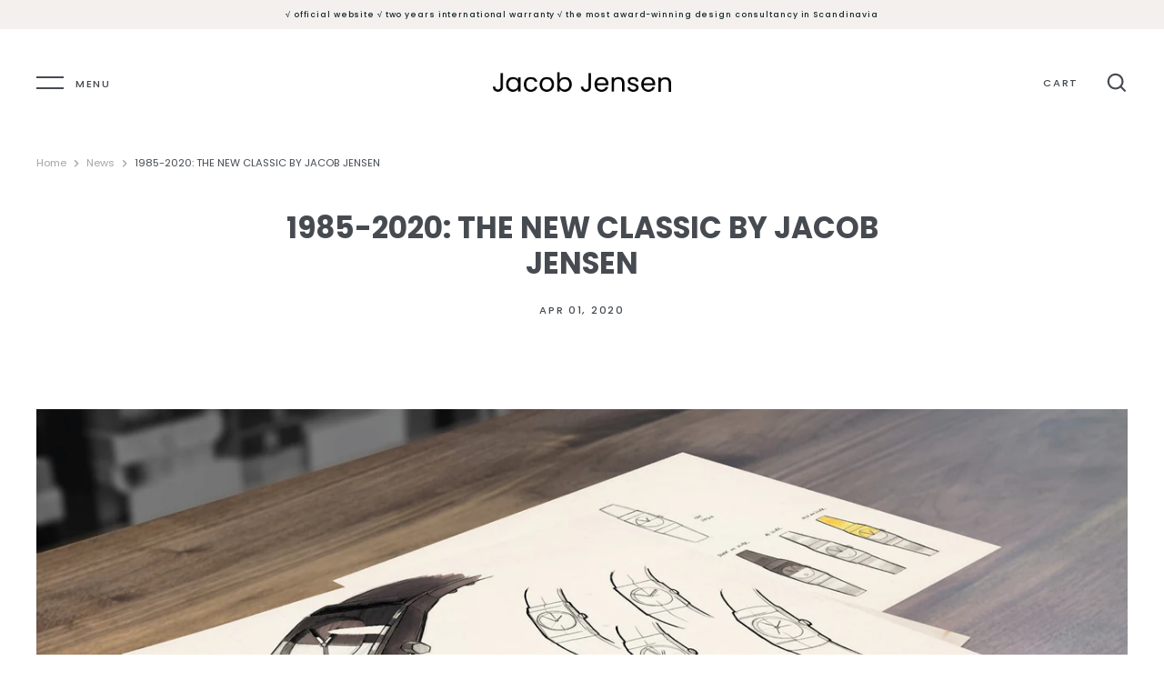

--- FILE ---
content_type: text/html; charset=utf-8
request_url: https://jacobjensenwatches.com/products/watch-515-sapphire-jacob-jensen-classic/?section_id=product-item
body_size: 356
content:
<div id="shopify-section-product-item" class="shopify-section">








<div class="prod-block column reveal-candidate quarter">
  <div class="prod-image-wrap prod-image-wrap--with-hover">
    <a href="/products/watch-515-sapphire-jacob-jensen-classic">
      <div class="rimage-outer-wrapper" style="max-width: 900px">
  <div class="rimage-wrapper lazyload--placeholder" style="padding-top:100.0%"><img class="rimage__image lazyload fade-in"
      data-src="//jacobjensenwatches.com/cdn/shop/files/515_front_{width}x.png?v=1769990933"
      data-widths="[180, 220, 300, 360, 460, 540, 720, 900, 1080, 1296, 1512, 1728, 2048, 2450, 2700, 3000, 3350, 3750, 4100]"
      data-aspectratio="1.0"
      data-sizes="auto"
      alt=""
      >

    <noscript><img src="//jacobjensenwatches.com/cdn/shop/files/515_front_1024x1024.png?v=1769990933" alt="" class="rimage__image">
    </noscript>
  </div>
</div>

      
        <div class="hover-image"><div class=" rimage__image lazyload fade-in"
    data-bgset="//jacobjensenwatches.com/cdn/shop/files/515_angle_180x.png?v=1769990938 180w 180h,
  //jacobjensenwatches.com/cdn/shop/files/515_angle_360x.png?v=1769990938 360w 360h,
  //jacobjensenwatches.com/cdn/shop/files/515_angle_540x.png?v=1769990938 540w 540h,
  //jacobjensenwatches.com/cdn/shop/files/515_angle_720x.png?v=1769990938 720w 720h,
  
  
  
  
  
  
  
  
  
  
  
  
  
  
  //jacobjensenwatches.com/cdn/shop/files/515_angle.png?v=1769990938 900w 900h"
    data-sizes="auto"
    data-parent-fit="cover">
</div>
<noscript>
  <div class="" style="background-image: url(//jacobjensenwatches.com/cdn/shop/files/515_angle_2048x.png?v=1769990938)"></div>
</noscript>
</div>
      

      
    </a>
  </div>

  <div class="prod-caption">
    <a href="/products/watch-515-sapphire-jacob-jensen-classic">
      <div class="title">
        
        JACOB JENSEN CLASSIC 515 <br>Ø 32 mm
      </div>
      <div class="product-price">
        

        <span class="product-price__amount theme-money">€389,00</span>

        

      </div>

      <span class="shopify-product-reviews-badge" data-id="6114424651942"></span>
    </a>
  </div>

</div>
</div>

--- FILE ---
content_type: text/html; charset=utf-8
request_url: https://jacobjensenwatches.com/products/watch-525-sapphire-jacob-jensen-classic/?section_id=product-item
body_size: 361
content:
<div id="shopify-section-product-item" class="shopify-section">








<div class="prod-block column reveal-candidate quarter">
  <div class="prod-image-wrap prod-image-wrap--with-hover">
    <a href="/products/watch-525-sapphire-jacob-jensen-classic">
      <div class="rimage-outer-wrapper" style="max-width: 900px">
  <div class="rimage-wrapper lazyload--placeholder" style="padding-top:100.0%"><img class="rimage__image lazyload fade-in"
      data-src="//jacobjensenwatches.com/cdn/shop/files/525_front_d3aca6d9-ff7f-4767-b2ca-185bf5c73eac_{width}x.png?v=1769990943"
      data-widths="[180, 220, 300, 360, 460, 540, 720, 900, 1080, 1296, 1512, 1728, 2048, 2450, 2700, 3000, 3350, 3750, 4100]"
      data-aspectratio="1.0"
      data-sizes="auto"
      alt=""
      >

    <noscript><img src="//jacobjensenwatches.com/cdn/shop/files/525_front_d3aca6d9-ff7f-4767-b2ca-185bf5c73eac_1024x1024.png?v=1769990943" alt="" class="rimage__image">
    </noscript>
  </div>
</div>

      
        <div class="hover-image"><div class=" rimage__image lazyload fade-in"
    data-bgset="//jacobjensenwatches.com/cdn/shop/files/525_angle_180x.png?v=1769990947 180w 180h,
  //jacobjensenwatches.com/cdn/shop/files/525_angle_360x.png?v=1769990947 360w 360h,
  //jacobjensenwatches.com/cdn/shop/files/525_angle_540x.png?v=1769990947 540w 540h,
  //jacobjensenwatches.com/cdn/shop/files/525_angle_720x.png?v=1769990947 720w 720h,
  
  
  
  
  
  
  
  
  
  
  
  
  
  
  //jacobjensenwatches.com/cdn/shop/files/525_angle.png?v=1769990947 900w 900h"
    data-sizes="auto"
    data-parent-fit="cover">
</div>
<noscript>
  <div class="" style="background-image: url(//jacobjensenwatches.com/cdn/shop/files/525_angle_2048x.png?v=1769990947)"></div>
</noscript>
</div>
      

      
    </a>
  </div>

  <div class="prod-caption">
    <a href="/products/watch-525-sapphire-jacob-jensen-classic">
      <div class="title">
        
        JACOB JENSEN CLASSIC 525 <br>Ø 24 mm
      </div>
      <div class="product-price">
        

        <span class="product-price__amount theme-money">€389,00</span>

        

      </div>

      <span class="shopify-product-reviews-badge" data-id="6114425962662"></span>
    </a>
  </div>

</div>
</div>

--- FILE ---
content_type: text/html; charset=utf-8
request_url: https://jacobjensenwatches.com/products/watch-516-sapphire-jacob-jensen-classic/?section_id=product-item
body_size: -143
content:
<div id="shopify-section-product-item" class="shopify-section">








<div class="prod-block column reveal-candidate quarter sold-out">
  <div class="prod-image-wrap ">
    <a href="/products/watch-516-sapphire-jacob-jensen-classic">
      <div class="rimage-outer-wrapper" style="max-width: 900px">
  <div class="rimage-wrapper lazyload--placeholder" style="padding-top:100.0%"><img class="rimage__image lazyload fade-in"
      data-src="//jacobjensenwatches.com/cdn/shop/files/516_front_c4a5209f-512d-4c2d-ae8d-d2f2e087c286_{width}x.png?v=1769991373"
      data-widths="[180, 220, 300, 360, 460, 540, 720, 900, 1080, 1296, 1512, 1728, 2048, 2450, 2700, 3000, 3350, 3750, 4100]"
      data-aspectratio="1.0"
      data-sizes="auto"
      alt=""
      >

    <noscript><img src="//jacobjensenwatches.com/cdn/shop/files/516_front_c4a5209f-512d-4c2d-ae8d-d2f2e087c286_1024x1024.png?v=1769991373" alt="" class="rimage__image">
    </noscript>
  </div>
</div>

      

      <span class="product-label sold-out tr">Sold Out</span>
    </a>
  </div>

  <div class="prod-caption">
    <a href="/products/watch-516-sapphire-jacob-jensen-classic">
      <div class="title">
        
        JACOB JENSEN CLASSIC 516 <br>Ø 32 mm
      </div>
      <div class="product-price">
        

        <span class="product-price__amount theme-money">€389,00</span>

        

      </div>

      <span class="shopify-product-reviews-badge" data-id="6114425143462"></span>
    </a>
  </div>

</div>
</div>

--- FILE ---
content_type: text/html; charset=utf-8
request_url: https://jacobjensenwatches.com/products/watch-526-sapphire-jacob-jensen-classic/?section_id=product-item
body_size: 318
content:
<div id="shopify-section-product-item" class="shopify-section">








<div class="prod-block column reveal-candidate quarter">
  <div class="prod-image-wrap prod-image-wrap--with-hover">
    <a href="/products/watch-526-sapphire-jacob-jensen-classic">
      <div class="rimage-outer-wrapper" style="max-width: 900px">
  <div class="rimage-wrapper lazyload--placeholder" style="padding-top:100.0%"><img class="rimage__image lazyload fade-in"
      data-src="//jacobjensenwatches.com/cdn/shop/files/526_front_7406ded2-d6d3-4da5-b3f8-cc634bfe50bc_{width}x.png?v=1769990953"
      data-widths="[180, 220, 300, 360, 460, 540, 720, 900, 1080, 1296, 1512, 1728, 2048, 2450, 2700, 3000, 3350, 3750, 4100]"
      data-aspectratio="1.0"
      data-sizes="auto"
      alt=""
      >

    <noscript><img src="//jacobjensenwatches.com/cdn/shop/files/526_front_7406ded2-d6d3-4da5-b3f8-cc634bfe50bc_1024x1024.png?v=1769990953" alt="" class="rimage__image">
    </noscript>
  </div>
</div>

      
        <div class="hover-image"><div class=" rimage__image lazyload fade-in"
    data-bgset="//jacobjensenwatches.com/cdn/shop/files/526_angle_d821a5e7-45ce-4f67-8a11-1f9eb38b82d0_180x.png?v=1769990957 180w 180h,
  //jacobjensenwatches.com/cdn/shop/files/526_angle_d821a5e7-45ce-4f67-8a11-1f9eb38b82d0_360x.png?v=1769990957 360w 360h,
  //jacobjensenwatches.com/cdn/shop/files/526_angle_d821a5e7-45ce-4f67-8a11-1f9eb38b82d0_540x.png?v=1769990957 540w 540h,
  //jacobjensenwatches.com/cdn/shop/files/526_angle_d821a5e7-45ce-4f67-8a11-1f9eb38b82d0_720x.png?v=1769990957 720w 720h,
  
  
  
  
  
  
  
  
  
  
  
  
  
  
  //jacobjensenwatches.com/cdn/shop/files/526_angle_d821a5e7-45ce-4f67-8a11-1f9eb38b82d0.png?v=1769990957 900w 900h"
    data-sizes="auto"
    data-parent-fit="cover">
</div>
<noscript>
  <div class="" style="background-image: url(//jacobjensenwatches.com/cdn/shop/files/526_angle_d821a5e7-45ce-4f67-8a11-1f9eb38b82d0_2048x.png?v=1769990957)"></div>
</noscript>
</div>
      

      
    </a>
  </div>

  <div class="prod-caption">
    <a href="/products/watch-526-sapphire-jacob-jensen-classic">
      <div class="title">
        
        JACOB JENSEN CLASSIC 526 <br>Ø 24 mm
      </div>
      <div class="product-price">
        

        <span class="product-price__amount theme-money">€389,00</span>

        

      </div>

      <span class="shopify-product-reviews-badge" data-id="6114426290342"></span>
    </a>
  </div>

</div>
</div>

--- FILE ---
content_type: text/html; charset=utf-8
request_url: https://jacobjensenwatches.com/products/watch-517-sapphire-jacob-jensen-classic/?section_id=product-item
body_size: -461
content:
<div id="shopify-section-product-item" class="shopify-section">








<div class="prod-block column reveal-candidate quarter">
  <div class="prod-image-wrap ">
    <a href="/products/watch-517-sapphire-jacob-jensen-classic">
      <div class="rimage-outer-wrapper" style="max-width: 900px">
  <div class="rimage-wrapper lazyload--placeholder" style="padding-top:100.0%"><img class="rimage__image lazyload fade-in"
      data-src="//jacobjensenwatches.com/cdn/shop/files/517_front_dd4e04c9-57eb-40ff-836f-8a311f27007c_{width}x.png?v=1769991356"
      data-widths="[180, 220, 300, 360, 460, 540, 720, 900, 1080, 1296, 1512, 1728, 2048, 2450, 2700, 3000, 3350, 3750, 4100]"
      data-aspectratio="1.0"
      data-sizes="auto"
      alt=""
      >

    <noscript><img src="//jacobjensenwatches.com/cdn/shop/files/517_front_dd4e04c9-57eb-40ff-836f-8a311f27007c_1024x1024.png?v=1769991356" alt="" class="rimage__image">
    </noscript>
  </div>
</div>

      

      
    </a>
  </div>

  <div class="prod-caption">
    <a href="/products/watch-517-sapphire-jacob-jensen-classic">
      <div class="title">
        
        JACOB JENSEN CLASSIC 517 <br>Ø 32 mm
      </div>
      <div class="product-price">
        

        <span class="product-price__amount theme-money">€389,00</span>

        

      </div>

      <span class="shopify-product-reviews-badge" data-id="6114425569446"></span>
    </a>
  </div>

</div>
</div>

--- FILE ---
content_type: text/html; charset=utf-8
request_url: https://jacobjensenwatches.com/products/watch-527-sapphire-jacob-jensen-classic/?section_id=product-item
body_size: 306
content:
<div id="shopify-section-product-item" class="shopify-section">








<div class="prod-block column reveal-candidate quarter">
  <div class="prod-image-wrap prod-image-wrap--with-hover">
    <a href="/products/watch-527-sapphire-jacob-jensen-classic">
      <div class="rimage-outer-wrapper" style="max-width: 900px">
  <div class="rimage-wrapper lazyload--placeholder" style="padding-top:100.0%"><img class="rimage__image lazyload fade-in"
      data-src="//jacobjensenwatches.com/cdn/shop/files/527_front_0981f2b9-c268-411c-b20d-93caa00c9b48_{width}x.png?v=1769991484"
      data-widths="[180, 220, 300, 360, 460, 540, 720, 900, 1080, 1296, 1512, 1728, 2048, 2450, 2700, 3000, 3350, 3750, 4100]"
      data-aspectratio="1.0"
      data-sizes="auto"
      alt=""
      >

    <noscript><img src="//jacobjensenwatches.com/cdn/shop/files/527_front_0981f2b9-c268-411c-b20d-93caa00c9b48_1024x1024.png?v=1769991484" alt="" class="rimage__image">
    </noscript>
  </div>
</div>

      
        <div class="hover-image"><div class=" rimage__image lazyload fade-in"
    data-bgset="//jacobjensenwatches.com/cdn/shop/files/527_wrist_180x.png?v=1769991487 180w 180h,
  //jacobjensenwatches.com/cdn/shop/files/527_wrist_360x.png?v=1769991487 360w 360h,
  //jacobjensenwatches.com/cdn/shop/files/527_wrist_540x.png?v=1769991487 540w 540h,
  //jacobjensenwatches.com/cdn/shop/files/527_wrist_720x.png?v=1769991487 720w 720h,
  
  
  
  
  
  
  
  
  
  
  
  
  
  
  //jacobjensenwatches.com/cdn/shop/files/527_wrist.png?v=1769991487 900w 900h"
    data-sizes="auto"
    data-parent-fit="cover">
</div>
<noscript>
  <div class="" style="background-image: url(//jacobjensenwatches.com/cdn/shop/files/527_wrist_2048x.png?v=1769991487)"></div>
</noscript>
</div>
      

      
    </a>
  </div>

  <div class="prod-caption">
    <a href="/products/watch-527-sapphire-jacob-jensen-classic">
      <div class="title">
        
        JACOB JENSEN CLASSIC 527 <br>Ø 24 mm
      </div>
      <div class="product-price">
        

        <span class="product-price__amount theme-money">€389,00</span>

        

      </div>

      <span class="shopify-product-reviews-badge" data-id="6114426486950"></span>
    </a>
  </div>

</div>
</div>

--- FILE ---
content_type: text/css
request_url: https://jacobjensenwatches.com/cdn/shop/t/2/assets/custom-styles.css?v=125934731437927042231674649180
body_size: -679
content:
.coll-block:nth-child(1)>div:nth-child(2){text-align:center;text-transform:uppercase}.coll-block:nth-child(2)>div:nth-child(2)>a:nth-child(1)>div:nth-child(1){text-align:center;text-transform:uppercase}.coll-block:nth-child(3)>div:nth-child(2)>a:nth-child(1)>div:nth-child(1){text-align:center;text-transform:uppercase}.prod-block:nth-child(4)>div:nth-child(2)>a:nth-child(1)>div:nth-child(1){text-align:center;text-transform:uppercase}.prod-block:nth-child(5)>div:nth-child(2)>a:nth-child(1)>div:nth-child(1){text-align:center;text-transform:uppercase}.prod-block:nth-child(6)>div:nth-child(2)>a:nth-child(1)>div:nth-child(1){text-align:center;text-transform:uppercase}.prod-block:nth-child(7)>div:nth-child(2)>a:nth-child(1)>div:nth-child(1){text-align:center;text-transform:uppercase}.prod-block:nth-child(8)>div:nth-child(2)>a:nth-child(1)>div:nth-child(1){text-align:center;text-transform:uppercase}.prod-block:nth-child(9)>div:nth-child(2)>a:nth-child(1)>div:nth-child(1){text-align:center;text-transform:uppercase}
/*# sourceMappingURL=/cdn/shop/t/2/assets/custom-styles.css.map?v=125934731437927042231674649180 */
